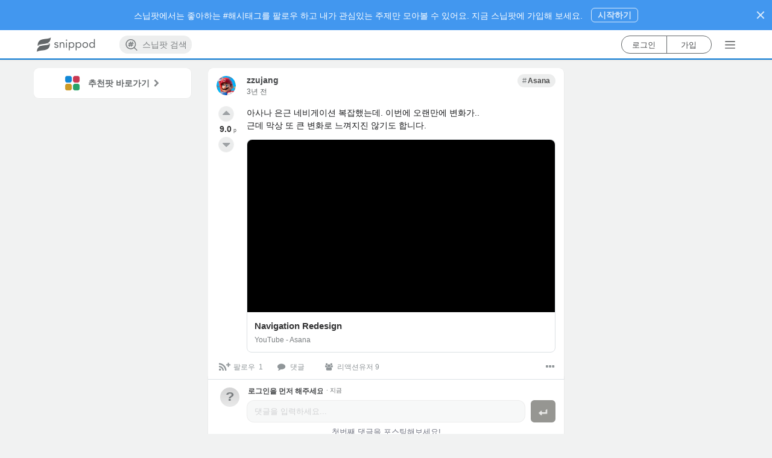

--- FILE ---
content_type: text/html; charset=utf-8
request_url: https://www.snippod.com/snip/gynw51cejurf
body_size: 4284
content:
<!doctype html>
<html lang="ko" data-reactroot="" data-reactid="1" data-react-checksum="-824345935"><head data-reactid="2"><title data-react-helmet="true" data-reactid="3">Navigation Redesign | Snippod </title><meta http-equiv="X-UA-Compatible" content="IE=edge,chrome=1" data-reactid="4"/><meta http-equiv="Content-Security-Policy" content="default-src * data: &#x27;unsafe-inline&#x27; &#x27;unsafe-eval&#x27;; img-src * itms-appss: data: &#x27;self&#x27;" data-reactid="5"/><meta charset="utf-8" data-reactid="6"/><link rel="canonical" href="https://www.snippod.com/snip/gynw51cejurf" data-react-helmet="true" data-reactid="7"/><link rel="apple-touch-icon" sizes="57x57" href="https://d35vuyyypfad1y.cloudfront.net/webapp/static/favicon/apple-icon-57x57.png" data-react-helmet="true" data-reactid="8"/><link rel="apple-touch-icon" sizes="60x60" href="https://d35vuyyypfad1y.cloudfront.net/webapp/static/favicon/apple-icon-60x60.png" data-react-helmet="true" data-reactid="9"/><link rel="apple-touch-icon" sizes="72x72" href="https://d35vuyyypfad1y.cloudfront.net/webapp/static/favicon/apple-icon-72x72.png" data-react-helmet="true" data-reactid="10"/><link rel="apple-touch-icon" sizes="76x76" href="https://d35vuyyypfad1y.cloudfront.net/webapp/static/favicon/apple-icon-76x76.png" data-react-helmet="true" data-reactid="11"/><link rel="apple-touch-icon" sizes="114x114" href="https://d35vuyyypfad1y.cloudfront.net/webapp/static/favicon/apple-icon-114x114.png" data-react-helmet="true" data-reactid="12"/><link rel="apple-touch-icon" sizes="120x120" href="https://d35vuyyypfad1y.cloudfront.net/webapp/static/favicon/apple-icon-120x120.png" data-react-helmet="true" data-reactid="13"/><link rel="apple-touch-icon" sizes="144x144" href="https://d35vuyyypfad1y.cloudfront.net/webapp/static/favicon/apple-icon-144x144.png" data-react-helmet="true" data-reactid="14"/><link rel="apple-touch-icon" sizes="152x152" href="https://d35vuyyypfad1y.cloudfront.net/webapp/static/favicon/apple-icon-152x152.png" data-react-helmet="true" data-reactid="15"/><link rel="apple-touch-icon" sizes="180x180" href="https://d35vuyyypfad1y.cloudfront.net/webapp/static/favicon/apple-icon-180x180.png" data-react-helmet="true" data-reactid="16"/><link rel="icon" type="image/png" sizes="192x192" href="https://d35vuyyypfad1y.cloudfront.net/webapp/static/favicon/android-icon-192x192.png" data-react-helmet="true" data-reactid="17"/><link rel="icon" type="image/png" sizes="96x96" href="https://d35vuyyypfad1y.cloudfront.net/webapp/static/favicon/favicon-96x96.png" data-react-helmet="true" data-reactid="18"/><link rel="icon" type="image/png" sizes="32x32" href="https://d35vuyyypfad1y.cloudfront.net/webapp/static/favicon/favicon-32x32.png" data-react-helmet="true" data-reactid="19"/><link rel="icon" type="image/png" sizes="16x16" href="https://d35vuyyypfad1y.cloudfront.net/webapp/static/favicon/favicon-16x16.png" data-react-helmet="true" data-reactid="20"/><link rel="manifest" href="https://www.snippod.com/manifest.json" data-react-helmet="true" data-reactid="21"/><link rel="alternate" href="android-app://com.snippod.hybridapp/https/www.snippod.com/snip/gynw51cejurf" data-react-helmet="true" data-reactid="22"/><meta name="viewport" content="width=device-width, initial-scale=1, maximum-scale=1, minimum-scale=1, user-scalable=no, shrink-to-fit=no, viewport-fit=cover" data-react-helmet="true" data-reactid="23"/><meta name="robots" content="all,index,follow" data-check-name="robots1" data-react-helmet="true" data-reactid="24"/><meta name="robots" content="max-snippet:-1, max-image-preview:large" data-check-name="robots2" data-react-helmet="true" data-reactid="25"/><meta name="mobile-web-app-capable" content="yes" data-react-helmet="true" data-reactid="26"/><meta name="apple-itunes-app" content="app-id=1374322862, app-argument=/snip/gynw51cejurf" data-react-helmet="true" data-reactid="27"/><meta name="msapplication-TileColor" content="#0c7ad3" data-react-helmet="true" data-reactid="28"/><meta name="msapplication-TileImage" content="/favicon/ms-icon-144x144.png" data-react-helmet="true" data-reactid="29"/><meta name="theme-color" content="#0c7ad3" data-react-helmet="true" data-reactid="30"/><meta name="keywords" content="Asana" data-react-helmet="true" data-reactid="31"/><meta name="description" content="아사나 은근 네비게이션 복잡했는데. 이번에 오랜만에 변화가..
근데 막상 또 큰 변화로 느껴지진 않기도 합니다." data-react-helmet="true" data-reactid="32"/><meta name="language" content="KO" data-react-helmet="true" data-reactid="33"/><meta name="Classification" content="Asana" data-react-helmet="true" data-reactid="34"/><meta property="og:type" content="website" data-react-helmet="true" data-reactid="35"/><meta property="og:title" content="Navigation Redesign | Snippod" data-react-helmet="true" data-reactid="36"/><meta property="og:description" content="아사나 은근 네비게이션 복잡했는데. 이번에 오랜만에 변화가..
근데 막상 또 큰 변화로 느껴지진 않기도 합니다." data-react-helmet="true" data-reactid="37"/><meta property="og:image" content="https://d35vuyyypfad1y.cloudfront.net/webapp/static/images/background_snippet_v3.png" data-react-helmet="true" data-reactid="38"/><meta property="og:url" content="https://www.snippod.com/snip/gynw51cejurf" data-react-helmet="true" data-reactid="39"/><meta property="og:site_name" content="Snippod" data-react-helmet="true" data-reactid="40"/><meta property="og:locale" content="ko_KR" data-react-helmet="true" data-reactid="41"/><meta property="og:locale:alternate" content="ko" data-react-helmet="true" data-reactid="42"/><meta property="og:locale:alternate" content="en" data-react-helmet="true" data-reactid="43"/><meta property="fb:app_id" content="159358771114113" data-react-helmet="true" data-reactid="44"/><meta property="twitter:card" content="summary" data-react-helmet="true" data-reactid="45"/><meta property="twitter:site" content="@thesnippod" data-react-helmet="true" data-reactid="46"/><meta property="twitter:title" content="Navigation Redesign | Snippod" data-react-helmet="true" data-reactid="47"/><meta property="twitter:description" content="아사나 은근 네비게이션 복잡했는데. 이번에 오랜만에 변화가..
근데 막상 또 큰 변화로 느껴지진 않기도 합니다." data-react-helmet="true" data-reactid="48"/><meta property="twitter:image" content="https://d35vuyyypfad1y.cloudfront.net/webapp/static/images/background_snippet_v3.png" data-react-helmet="true" data-reactid="49"/><meta property="twitter:domain" content="Snippod" data-react-helmet="true" data-reactid="50"/><meta property="al:ios:app_store_id" content="1374322862" data-react-helmet="true" data-reactid="51"/><meta property="al:ios:app_name" content="스닙팟" data-react-helmet="true" data-reactid="52"/><meta property="al:android:package" content="com.snippod.hybridapp" data-react-helmet="true" data-reactid="53"/><meta property="al:android:app_name" content="스닙팟" data-react-helmet="true" data-reactid="54"/><script type="application/ld+json" data-react-helmet="true" data-reactid="55">{
  "@context": "https://schema.org",
  "title": "Navigation Redesign",
  "description": "아사나 은근 네비게이션 복잡했는데. 이번에 오랜만에 변화가..\n근데 막상 또 큰 변화로 느껴지진 않기도 합니다.",
  "keywords": "Asana",
  "image": [
    "https://i.ytimg.com/vi/GHW92Hubalg/maxresdefault.jpg"
  ],
  "@type": "Article",
  "additionalType": "DataFeedItem",
  "headline": "Navigation Redesign",
  "articleSection": "Asana",
  "datePublished": "2023-06-17T12:16:44.470809Z",
  "dateModified": "2023-06-17T12:16:44.470816Z",
  "author": [
    {
      "@type": "Person",
      "name": "zzujang",
      "url": "https://www.snippod.com/user/18699u"
    }
  ],
  "itemListElement": [
    {
      "@type": "ListItem",
      "additionalType": "DataFeed",
      "name": "#Asana",
      "item": "https://www.snippod.com/asana",
      "url": "https://www.snippod.com/asana"
    }
  ],
  "video": {
    "@type": "VideoObject",
    "name": "Navigation Redesign",
    "description": "아사나 은근 네비게이션 복잡했는데. 이번에 오랜만에 변화가..\n근데 막상 또 큰 변화로 느껴지진 않기도 합니다.",
    "thumbnailUrl": [
      "https://i.ytimg.com/vi/GHW92Hubalg/maxresdefault.jpg"
    ],
    "embedUrl": "https://www.youtube.com/embed/GHW92Hubalg?v=GHW92Hubalg",
    "uploadDate": "2023-02-28T17:21:10Z"
  }
}</script><link href="https://d35vuyyypfad1y.cloudfront.net/webapp/static/dist/main-73f961b2acbbe16c41e7.css" media="screen, projection" rel="stylesheet" type="text/css" charset="UTF-8" data-reactid="56"/></head><body data-reactid="57"><div id="content" data-reactid="58"></div><script charset="UTF-8" data-reactid="59">window.__data={"routing":{"locationBeforeTransitions":null},"reduxAsyncConnect":{"loaded":false,"loadState":{}},"form":{"commentSnip":{"_asyncValidating":false,"_initialized":false,"_submitting":false,"_submitFailed":false,"body":{}},"login":{"_asyncValidating":false,"_initialized":false,"_submitting":false,"_submitFailed":false}},"burgerMenu":{"isOpen":false},"messages":{"errorMessage":{"errorObject":null},"toastMessage":{"toastObject":null,"toastNum":0,"resetToast":false}},"hybridApps":null,"routesSupporter":{"prevRouteHistory":{"location":null,"routeType":null,"node":null},"currentRouteHistory":{"location":null,"routeType":null},"routeHistories":{"myfeed":{"location":null},"pod":{"location":null,"routeType":null,"node":null},"search":{"location":null},"lastItemType":null,"nodeHistories":[]}},"scrollPositionSupporter":{"scrollPositions":{}},"auth":{"loggedIn":false,"loaded":false,"isAuthLoading":false,"isOnRefreshTokenState":false,"account":null,"socialAuth":{"google":null,"googleResCount":0,"isPromptGoogleOneTap":false},"error":null,"isVerifying":false,"authState":{"lastLoginMethod":null}},"entities":{"accounts":{"18699u":{"uid":"18699u","usertopic":{"username":"zzujang","description":"BUMP! plz upvote my post!","myLink":"https:\u002F\u002Fhello.snippod.com\u002Finterest-target-startup","profileImage":{"scales":[156,108,92],"url":"https:\u002F\u002Fd35vuyyypfad1y.cloudfront.net\u002Frest\u002Fmedia\u002Fimages\u002Faccounts\u002F18699u\u002F156\u002Fn3vhlyil4t67m0aieri5.jpg","width":156,"height":156},"tid":"18699u","topicType":12,"uid":"18699u","accountType":21,"isActive":true},"accountType":0,"isActive":true,"firstLanguage":108}},"topics":{"root":{"isPropagable":false,"status":"normal","languageCode":0,"ancestors":[],"creator":{"usertopic":null,"uid":"system"},"objectClass":"RootTopic","tid":"root","body":"Snippod Root Topic for Main Page.","cardStyle":{"color":"white","styles":"","textAlign":"center","backgroundImage":null,"backgroundColor":"#0c7ad3","id":1,"cardStyleType":101,"fixCollapsed":true},"isPointable":true,"isRoot":true,"sortingInit":1,"topicType":1,"isReadable":true,"nodeType":1,"title":"Root","sortingDefault":1},"freeboard":{"isPropagable":false,"status":"normal","languageCode":0,"objectClass":"UnspreadTopic","tid":"freeboard","body":null,"cardStyle":{"color":"#FFFFFF","styles":"","textAlign":"center","backgroundImage":null,"backgroundColor":"#007ACC","id":3,"cardStyleType":104,"fixCollapsed":false},"isPointable":true,"isRoot":false,"sortingInit":1,"topicType":10,"isReadable":true,"isUpdatable":true,"isDeletable":false,"nodeType":1,"title":"프리보드","sortingDefault":1},"asana":{"tid":"asana","topicType":20,"title":"Asana","body":"Asana is the easiest way for product managers to track their team's work—and get results.","cardStyle":{"id":125,"cardStyleType":102,"color":"#FFFFFF","backgroundColor":"#981B32","textAlign":"center","styles":"","backgroundImage":null,"fixCollapsed":false},"status":"normal","objectClass":"Topic","languageCode":106,"nodeType":1,"sortingDefault":3,"sortingInit":1,"restriction":null,"isPropagable":true,"isPointable":true,"isRoot":false}},"snips":{"gynw51cejurf":{"sid":"gynw51cejurf","snipType":10,"headImage":null,"title":null,"body":"아사나 은근 네비게이션 복잡했는데. 이번에 오랜만에 변화가..\n근데 막상 또 큰 변화로 느껴지진 않기도 합니다.","internalNode":{"urlGid":"d3d3LnlvdXR1YmUuY29tJTJGd2F0Y2glM0Z2JTNER0hXOTJIdWJhbGc=","requestedUrl":"https:\u002F\u002Fwww.youtube.com\u002Fwatch?v=GHW92Hubalg","lastScrapedAt":"2023-06-17T12:14:08.403395","scraperState":3,"parserType":21,"weblinkType":0,"linkPortable":true,"integratedResult":{"title":"Navigation Redesign","locale":"ko-KR","keywords":{"공유":0.52,"무료":0.51,"동영상":0.52,"올리기":0.51,"동영상폰":0.51,"카메라폰":0.52},"language":108,"siteName":"YouTube - Asana","authorUrl":"https:\u002F\u002Fwww.youtube.com\u002Fchannel\u002FUC2BoogM0AqwOJyoSp1S4ClQ","headImage":{"url":"https:\u002F\u002Fi.ytimg.com\u002Fvi\u002FGHW92Hubalg\u002Fmaxresdefault.jpg","type":"jpg","width":1280,"height":720},"headVideo":{"url":"https:\u002F\u002Fwww.youtube.com\u002Fembed\u002FGHW92Hubalg?v=GHW92Hubalg","type":"text\u002Fhtml","width":1280,"height":720,"secureUrl":"https:\u002F\u002Fwww.youtube.com\u002Fembed\u002FGHW92Hubalg"},"videoType":"youtube","authorName":"Asana","videoDetails":{"status":{"license":"youtube","embeddable":true,"madeForKids":false,"uploadStatus":"processed","privacyStatus":"unlisted","publicStatsViewable":false},"channelId":"UC2BoogM0AqwOJyoSp1S4ClQ","statistics":{"likeCount":"13","viewCount":"3561","dislikeCount":"7","favoriteCount":"0"},"thumbnails":{"high":{"url":"https:\u002F\u002Fi.ytimg.com\u002Fvi\u002FGHW92Hubalg\u002Fhqdefault.jpg","width":480,"height":360},"maxres":{"url":"https:\u002F\u002Fi.ytimg.com\u002Fvi\u002FGHW92Hubalg\u002Fmaxresdefault.jpg","width":1280,"height":720},"medium":{"url":"https:\u002F\u002Fi.ytimg.com\u002Fvi\u002FGHW92Hubalg\u002Fmqdefault.jpg","width":320,"height":180},"default":{"url":"https:\u002F\u002Fi.ytimg.com\u002Fvi\u002FGHW92Hubalg\u002Fdefault.jpg","width":120,"height":90},"standard":{"url":"https:\u002F\u002Fi.ytimg.com\u002Fvi\u002FGHW92Hubalg\u002Fsddefault.jpg","width":640,"height":480}},"channelTitle":"Asana","publishedTime":"2023-02-28T17:21:10Z","contentDetails":{"caption":"false","duration":"PT2M19S","dimension":"2d","definition":"hd","projection":"rectangular","contentRating":{},"licensedContent":false}},"forwardingUrl":"https:\u002F\u002Fwww.youtube.com\u002Fwatch?v=GHW92Hubalg"},"snipType":100,"objectClass":"WeblinkSnip","languageCode":0,"weblinkSid":"3q62vs1me5dk"},"internalNodeStyle":104,"status":"normal","objectClass":"Snip","creator":"18699u","languageCode":106,"nodeType":2,"upvoteCount":9,"downvoteCount":0,"compPoint":9,"sortingDefault":7,"sortingInit":1,"restriction":null,"createdAt":"2023-06-17T12:16:44.470809","updatedAt":"2023-06-17T12:16:44.470816","activeDescendantCount":0,"favoriteCount":1,"shareCount":0,"reactionerCount":9,"parents":["asana"],"isRoot":false}},"internalNodes":{},"commentSnips":{},"myAccount":{},"notifications":{},"entitiesCacheTimestamp":null},"accounts":{"upvotersOfTopicBySorting":{},"downvotersOfTopicBySorting":{},"participantsOfTopicBySorting":{},"upvotersOfSnipBySorting":{},"downvotersOfSnipBySorting":{},"participantsOfSnipBySorting":{},"upvotersOfCommentSnipBySorting":{},"downvotersOfCommentSnipBySorting":{},"participantsOfCommentSnipBySorting":{}},"nodes":{"childTopicsOfTopicBySorting":{},"descendantTopicsOfUserTopicBySorting":{},"searchTopics":{},"searchTagTopics":{},"hotTrendTopics":{},"descendantTopicsForFavoriteTopicsTopicBySorting":{},"descendantSnipsOfTopicBySorting":{},"descendantSnipsForFavoritesTopicBySorting":{},"descendantSnipsForFavoriteSnipsTopicBySorting":{},"childCommentSnipsOfSnipBySorting":{}},"notification":{"globalInfos":{"realUnseenCount":0,"unseenCount":0},"getNodesOfNotification":{}},"mainRecommendation":{"recommendationStructure":null,"foldingMeta":null,"followCount":0,"isFetching":false,"isFailed":false},"registerRecommendation":{"recommendationStructure":null,"foldingMeta":null,"followCount":0,"isFetching":false,"isFailed":false},"subRecommendation":{"recommendationStructure":null,"foldingMeta":null,"isFetching":false,"isFailed":false},"cardBanner":{"cardBanners":null,"cardBannerCount":0,"isFetching":false,"isFailed":false,"randomValue":0}};</script><script src="https://d35vuyyypfad1y.cloudfront.net/webapp/static/dist/main.73f961b2acbbe16c41e7.js" charset="UTF-8" data-reactid="60"></script></body></html>

--- FILE ---
content_type: text/html; charset=utf-8
request_url: https://www.google.com/recaptcha/api2/aframe
body_size: 145
content:
<!DOCTYPE HTML><html><head><meta http-equiv="content-type" content="text/html; charset=UTF-8"></head><body><script nonce="cwI16A9sfa5D_clogMOKYg">/** Anti-fraud and anti-abuse applications only. See google.com/recaptcha */ try{var clients={'sodar':'https://pagead2.googlesyndication.com/pagead/sodar?'};window.addEventListener("message",function(a){try{if(a.source===window.parent){var b=JSON.parse(a.data);var c=clients[b['id']];if(c){var d=document.createElement('img');d.src=c+b['params']+'&rc='+(localStorage.getItem("rc::a")?sessionStorage.getItem("rc::b"):"");window.document.body.appendChild(d);sessionStorage.setItem("rc::e",parseInt(sessionStorage.getItem("rc::e")||0)+1);localStorage.setItem("rc::h",'1768719607160');}}}catch(b){}});window.parent.postMessage("_grecaptcha_ready", "*");}catch(b){}</script></body></html>